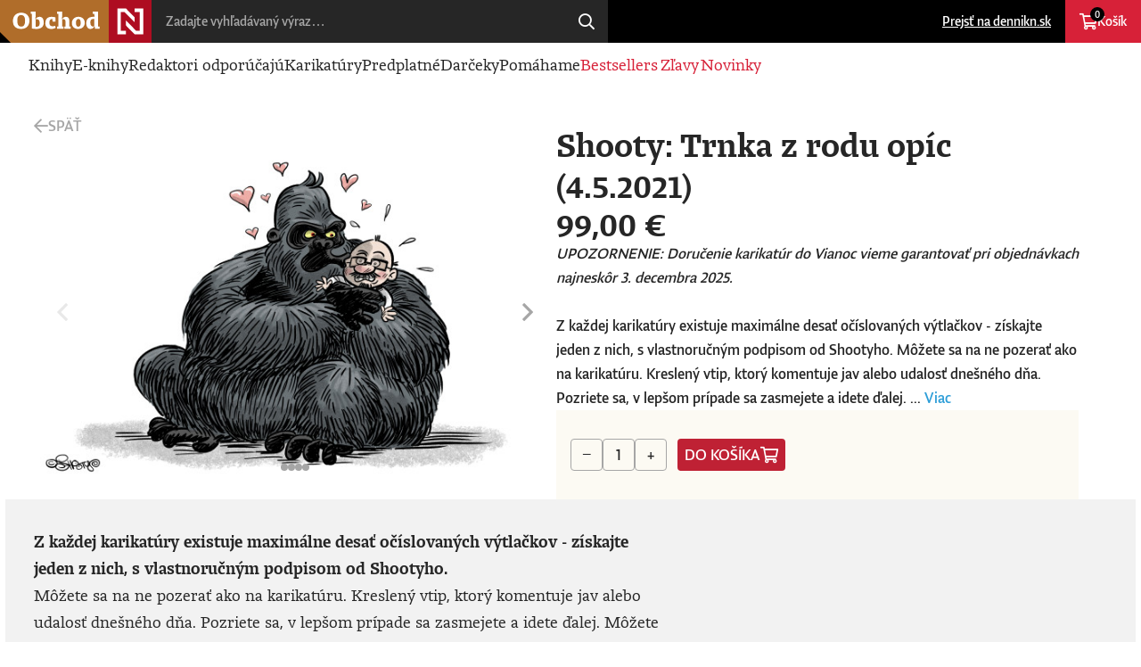

--- FILE ---
content_type: text/html; charset=utf-8
request_url: https://obchod.dennikn.sk/show/604/shooty-2377136
body_size: 8204
content:
<!DOCTYPE html>
<html lang="sk" dir="ltr" class="e2_root">
<head>
    <meta charset="utf-8">
    <meta name="viewport" content="width=device-width, viewport-fit=cover, initial-scale=1.0">
    <meta name="color-scheme" content="dark light">
    <meta name="mobile-web-app-capable" content="yes">
    <meta http-equiv="X-UA-Compatible" content="IE=Edge">
    <meta name="description" content="Denník N - Nezávislé Noviny">

    <link rel="manifest" href="/layouts/dennikn/shop/manifest.json">
    <link rel="stylesheet" href="/layouts/dennikn/shop/style.min.css">
    <link rel="stylesheet" href="/layouts/dennikn/css/wp-n3-css.css">

    <link rel="icon" href="/layouts/dennikn/shop/favicon.png" type="image/png" sizes="32x32">
    <link rel="icon" href="/layouts/dennikn/shop/favicon-192x192.png" type="image/png" sizes="192x192">
    <link rel="icon" href="/layouts/dennikn/shop/favicon-512x512.png" type="image/png" sizes="512x512">
    <link rel="apple-touch-icon" href="/layouts/dennikn/shop/apple-touch-icon.png" type="image/png" sizes="128x128">

    <script src="https://ajax.googleapis.com/ajax/libs/jquery/3.7.0/jquery.min.js"></script>
    <script src="https://ajax.googleapis.com/ajax/libs/jqueryui/1.13.2/jquery-ui.min.js"></script>

	<link rel="canonical" href="https://obchod.dennikn.sk/show/604/shooty-2377136" />

    <!-- <script>
(function(i,s,o,g,r,a,m){i['GoogleAnalyticsObject']=r;i[r]=i[r]||function(){
(i[r].q=i[r].q||[]).push(arguments)},i[r].l=1*new Date();a=s.createElement(o),
m=s.getElementsByTagName(o)[0];a.async=1;a.src=g;m.parentNode.insertBefore(a,m)
})(window,document,'script','//www.google-analytics.com/analytics.js','ga');

ga('create', 'UA-55921068-12', 'auto', {'allowLinker': true});
ga('require', 'linker');
ga('require', 'ecommerce');
ga('linker:autoLink', ['dennikn.sk','inzercia.dennikn.sk'] );
ga('send', 'pageview');

ga('create', 'UA-55921068-1', 'auto', {'name': 'globalTracker'});
ga('globalTracker.send', 'pageview');
ga('globalTracker.require', 'ecommerce');

</script> -->

<!-- Facebook Pixel Code -->
<!-- <script>
  !function(f,b,e,v,n,t,s)
  {if(f.fbq)return;n=f.fbq=function(){n.callMethod?
  n.callMethod.apply(n,arguments):n.queue.push(arguments)};
  if(!f._fbq)f._fbq=n;n.push=n;n.loaded=!0;n.version='2.0';
  n.queue=[];t=b.createElement(e);t.async=!0;
  t.src=v;s=b.getElementsByTagName(e)[0];
  s.parentNode.insertBefore(t,s)}(window, document,'script',
  'https://connect.facebook.net/en_US/fbevents.js');
  fbq('init', '858698870872490');
  fbq('track', 'PageView');
</script>
<noscript><img height="1" width="1" style="display:none"
  src="https://www.facebook.com/tr?id=858698870872490&ev=PageView&noscript=1"
/></noscript> -->
<!-- End Facebook Pixel Code -->

<!-- Google Tag Manager -->
<script>
window.dataLayer = window.dataLayer || [];
</script>
<script type="text/javascript">
    window['gtag_enable_tcf_support'] = true
</script>

<script>(function(w,d,s,l,i){w[l]=w[l]||[];w[l].push({'gtm.start':
new Date().getTime(),event:'gtm.js'});var f=d.getElementsByTagName(s)[0],
j=d.createElement(s),dl=l!='dataLayer'?'&l='+l:'';j.async=true;j.src=
'https://www.googletagmanager.com/gtm.js?id='+i+dl;f.parentNode.insertBefore(j,f);
})(window,document,'script','dataLayer','GTM-54WMF77');</script>

<script>dataLayer.push({event: "n_pageview"});</script>
<!-- End Google Tag Manager -->

    <meta content="sk_SK" property="og:locale">
    <meta content="Shooty: Trnka z rodu opíc (4.5.2021) | Karikatúry od Denníka N" property="og:site_name">
    <meta content="Shooty: Trnka z rodu opíc (4.5.2021)" property="og:title">
    <meta content="https://img.projektn.sk/wp-static/2021/05/2020-05-04-Trnka-z-rodu-opic.jpg?fm=jpg&amp;q=85&amp;w=690" property="og:image">
    <meta content="https://obchod.dennikn.sk/show/604/shooty-2377136" property="og:url">

    <meta property="iframely:title" content="Shooty: Trnka z rodu opíc (4.5.2021) | Karikatúry od Denníka N" />
    <meta property="iframely:description" content="Z každej karikatúry existuje maximálne desať očíslovaných výtlačkov - získajte jeden z nich, s vlastnoručným podpisom od Shootyho.
Môžete sa na ne pozerať ako na karikatúru. Kreslený vtip, ktorý komentuje jav alebo udalosť dnešného dňa. Pozriete sa, v lepšom prípade sa zasmej…" />
    <meta property="iframely:image" content="https://img.projektn.sk/wp-static/2021/05/2020-05-04-Trnka-z-rodu-opic.jpg?w=1200" />


        <title>Shooty: Trnka z rodu opíc (4.5.2021) | Karikatúry od Denníka N</title>
</head>
<body class="e2_body n3_body n3_body__light">
    <header id="e2_header" class="e2_header">
        <nav class="e2_header_skip">
            <ul>
                <li>
                    <a href="#e2_content">Prejsť na obsah</a>
                </li>
                <li>
                    <a href="#e2_help">Prejsť na helpdesk</a>
                </li>
            </ul>
        </nav>
        <h1 class="e2_logo">
            <a href="/">
                <img src="/layouts/dennikn/shop/logo.svg" alt="Obchod &mdash; Denník N">
            </a>
        </h1>

<form action="/show/604/shooty-2377136" method="post" class="e2_search" id="frm-searchForm">
    <input name="query" id="search-input" type="search" placeholder="Zadajte vyhľadávaný výraz&hellip;"  autocomplete="off"/>
    <button id="search-button" type="submit" name="search">Hľadaj</button>
<input type="hidden" name="_do" value="searchForm-submit"></form>


<script>
    $(function () {
        $('#search-input').autocomplete({
            source: function (request, response) {
                $.ajax({
                    method: "GET",
                    url: "/dennikn/shop/search-results",
                    data: { q: $('#search-input').val() }
                }).done(function (data) {
                    response(data);
                })
            },
            select: function (event, ui) {
                window.location = "/dennikn/shop/show"  + '/' + ui.item.value;
                return false;
            },
            focus: function (event, ui) {
                event.preventDefault();
            }
        });
    });
</script>
        <nav class="e2_header_user">
            <ul>
                <li class="e2_header_link e2_header_link_anchor">
                    <a href="https://dennikn.sk">Prejsť na dennikn.sk</a>
                </li>
                <li class="e2_header_link e2_header_link__cart" id="snippet--cartIcon">
                    <a href="/cart"> Košík <small>0</small></a>
                </li>
            </ul>
        </nav>

<button class="e2_header_toggle" data-header="e2_header__visible">Menu</button>

<nav class="e2_header_menu">
    <ul>
        <li class="e2_header_link ">
            <a href="/knihy">Knihy</a>
        </li>
        <li class="e2_header_link ">
            <a href="/elektronicke-knihy">E-knihy</a>
        </li>
        <li class="e2_header_link ">
            <a href="/redaktori-odporucaju">Redaktori odporúčajú</a>
        </li>
        <li class="e2_header_link " >
            <a href="/karikatury">Karikatúry</a>
        </li>
        <li class="e2_header_link ">
            <a href="/darcekove-predplatne">Predplatné</a>
        </li>
        <li class="e2_header_link ">
            <a href="/darceky-specialne-ponuky">Darčeky</a>
        </li>
        <li class="e2_header_link ">
            <a href="/pomahate">Pomáhame</a>
        </li>
        <li class="e2_header_link e2_header_link__highlight ">
            <a href="/bestsellers">Bestsellers</a>
        </li>
        <li class="e2_header_link e2_header_link__highlight ">
            <a href="/zlavy">Zľavy</a>
        </li>
        <li class="e2_header_link e2_header_link__highlight ">
            <a href="/novinky">Novinky</a>
        </li>

        <li class="e2_header_link e2_header_link__n_page">
            <a href="https://dennikn.sk">Prejsť na dennikn.sk</a>
        </li>
    </ul>
</nav>    </header>

    <main id="e2_content" class="e2_content">

<nav id="e2_crumber" class="e2_crumber">
    <a href="/" class="e2_crumber_back">Späť</a>
</nav>

<!-- PRODUCT -->
<section id="e2_product" class="e2_product">
    <div class="e2_product_gallery" data-gallery>
        <div class="e2_product_gallery_images">
            <figure id="e2_product_image__0" class="e2_product_image">
                <img sizes="(min-width: 1137px) 640px, 100vw"
                     src="https://img.projektn.sk/wp-static/2021/05/2020-05-04-Trnka-z-rodu-opic.jpg?w=2400"
                     srcset="https://img.projektn.sk/wp-static/2021/05/2020-05-04-Trnka-z-rodu-opic.jpg?w=2400 2400w,https://img.projektn.sk/wp-static/2021/05/2020-05-04-Trnka-z-rodu-opic.jpg?w=1280 1280w,https://img.projektn.sk/wp-static/2021/05/2020-05-04-Trnka-z-rodu-opic.jpg?w=640 640w,https://img.projektn.sk/wp-static/2021/05/2020-05-04-Trnka-z-rodu-opic.jpg?w=560 560w,https://img.projektn.sk/wp-static/2021/05/2020-05-04-Trnka-z-rodu-opic.jpg?w=280 280w"
                     alt="Shooty: Trnka z rodu opíc (4.5.2021)"
                     loading="eager"
                >
            </figure>
            <figure id="e2_product_image__1" class="e2_product_image">
                <img sizes="(min-width: 1137px) 640px, 100vw"
                     src="https://img.projektn.sk/wp-static/2019/04/TBEN9348-1.jpg?w=2400"
                     srcset="https://img.projektn.sk/wp-static/2019/04/TBEN9348-1.jpg?w=2400 2400w,https://img.projektn.sk/wp-static/2019/04/TBEN9348-1.jpg?w=1280 1280w,https://img.projektn.sk/wp-static/2019/04/TBEN9348-1.jpg?w=640 640w,https://img.projektn.sk/wp-static/2019/04/TBEN9348-1.jpg?w=560 560w,https://img.projektn.sk/wp-static/2019/04/TBEN9348-1.jpg?w=280 280w"
                     alt="Shooty: Trnka z rodu opíc (4.5.2021)"
                     loading="eager"
                >
            </figure>
            <figure id="e2_product_image__2" class="e2_product_image">
                <img sizes="(min-width: 1137px) 640px, 100vw"
                     src="https://img.projektn.sk/wp-static/2019/04/TBEN9358-1.jpg?w=2400"
                     srcset="https://img.projektn.sk/wp-static/2019/04/TBEN9358-1.jpg?w=2400 2400w,https://img.projektn.sk/wp-static/2019/04/TBEN9358-1.jpg?w=1280 1280w,https://img.projektn.sk/wp-static/2019/04/TBEN9358-1.jpg?w=640 640w,https://img.projektn.sk/wp-static/2019/04/TBEN9358-1.jpg?w=560 560w,https://img.projektn.sk/wp-static/2019/04/TBEN9358-1.jpg?w=280 280w"
                     alt="Shooty: Trnka z rodu opíc (4.5.2021)"
                     loading="eager"
                >
            </figure>
            <figure id="e2_product_image__3" class="e2_product_image">
                <img sizes="(min-width: 1137px) 640px, 100vw"
                     src="https://img.projektn.sk/wp-static/2019/04/TBEN9429-1.jpg?w=2400"
                     srcset="https://img.projektn.sk/wp-static/2019/04/TBEN9429-1.jpg?w=2400 2400w,https://img.projektn.sk/wp-static/2019/04/TBEN9429-1.jpg?w=1280 1280w,https://img.projektn.sk/wp-static/2019/04/TBEN9429-1.jpg?w=640 640w,https://img.projektn.sk/wp-static/2019/04/TBEN9429-1.jpg?w=560 560w,https://img.projektn.sk/wp-static/2019/04/TBEN9429-1.jpg?w=280 280w"
                     alt="Shooty: Trnka z rodu opíc (4.5.2021)"
                     loading="eager"
                >
            </figure>
        </div>
        <nav class="e2_product_gallery_bullets">
            <a class="e2_product_gallery_bullet" href="#e2_product_image__0">Shooty: Trnka z rodu opíc (4.5.2021)</a>
            <a class="e2_product_gallery_bullet" href="#e2_product_image__1">Shooty: Trnka z rodu opíc (4.5.2021)</a>
            <a class="e2_product_gallery_bullet" href="#e2_product_image__2">Shooty: Trnka z rodu opíc (4.5.2021)</a>
            <a class="e2_product_gallery_bullet" href="#e2_product_image__3">Shooty: Trnka z rodu opíc (4.5.2021)</a>
        </nav>
        <div class="e2_slider e2_slider__overlay" data-slider="e2_product .e2_product_gallery_images">
            <button class="e2_slider_prev">Predchádzajúce</button>
            <button class="e2_slider_next">Nasledujúce</button>
        </div>
    </div>

    <header class="e2_product_header">
        <h2 class="e2_product_title">Shooty: Trnka z rodu opíc (4.5.2021)</h2>
        <cite class="e2_product_authors">
        </cite>
        <div class="e2_price">
            <span>99,00&nbsp;&euro;</span>
        </div>
        <div class="e2_product_excerpt">
            <p>
                    <i>UPOZORNENIE: Doručenie karikatúr do Vianoc vieme garantovať pri objednávkach najneskôr 3. decembra 2025. </i>
                    <br /><br />
            </p>
            Z každej karikatúry existuje maximálne desať očíslovaných výtlačkov - získajte jeden z nich, s vlastnoručným podpisom od Shootyho.
Môžete sa na ne pozerať ako na karikatúru. Kreslený vtip, ktorý komentuje jav alebo udalosť dnešného dňa. Pozriete sa, v lepšom prípade sa zasmejete a idete ďalej. ... <a href="#e2_product_description">Viac</a>
        </div>
        <div class="e2_product_cart">
                <div class="e2_product_cart_add">
                    <button class="e2_button e2_button__mute" data-cart="-">&minus;</button>
                    <input id="input-count" class="e2_input e2_input__text" type="number" value="1" step="1" min="1" onchange="changeProductCount()">
                    <button class="e2_button e2_button__mute" data-cart="+">&plus;</button>
                    <a href="/show/604/shooty-2377136?productId=604&amp;do=addToCartWithModal" id="product-add-to-cart-link" class="ajax e2_button e2_button__red e2_button__cart">Do košíka</a>
                </div>
        </div>
    </header>

    <div class="e2_product_grey">
        <div id="e2_product_description" class="e2_product_description">

            <div><strong>Z každej karikatúry existuje maximálne desať očíslovaných výtlačkov - získajte jeden z nich, s vlastnoručným podpisom od Shootyho.</strong><br></div>
<div>Môžete sa na ne pozerať ako na karikatúru. Kreslený vtip, ktorý komentuje jav alebo udalosť dnešného dňa. Pozriete sa, v lepšom prípade sa zasmejete a idete ďalej. Môžete sa na ne pozerať aj ako na správu o stave krajiny. Kreslené hodnotenie situácie, v ktorej sa nachádzame. Deň po dni. S neuveriteľnou presnosťou a prekvapivou pointou. Častokrát jasnejšie, ako všetky vety, ktoré v ten deň napíšu komentátori a analytici.</div>
<div>Ale pozor! Môžete sa na ne pozerať aj ako na umenie. Čistá kresba, dokonalá kompozícia. Jednoducho obraz, ktorý by ste si radi zavesili na stenu. Taký je Shooty.</div>
<div>Teraz môže byť signovaná Shootyho karikatúra vaša, a to na kvalitnom papieri vo formáte A3.</div>
<p>Denník N v spolupráci s Kanovits Fine Art vám prinášajú reprodukcie Shootyho karikatúr v kvalite, akú neuvidíte pri novinovej tlači, ani na internete. Obrázky sú vytlačené najmodernejšou technológiou, kvalitnými pigmentovými farbami Epson Stylus Pro na bavlnenom archívnom 320-gramovom papieri Fineart, procesom overeným certifikátom pre produkty Hahnemühle.</p>
<p>Upozornenie: Kresby tlačíme na objednávku a každá je osobitne podpísaná autorom, dodacia lehota je preto typicky 25-30 dní od objednávky.</p>
<p><strong><a style="text-decoration: underline;" href="https://obchod.dennikn.sk/shootyho-grafiky">Pozrite si všetky dostupné karikatúry</a></strong></p>

        </div>

        <div class="e2_product_reviews">
        </div>
    </div>
</section>


<!-- LIST LIKE -->
<section id="e2_box__like" class="e2_box e2_box__like">
    <header class="e2_box_header">
            <h3 class="e2_title e2_title__large">Mohlo by sa vám páčiť</h3>
        <div class="e2_slider" data-slider="#e_list__like .e2_tiles">
            <span class="e2_slider_count">1 <span></span> 8</span>
            <button class="e2_slider_prev">Predchádzajúce</button>
            <button class="e2_slider_next">Nasledujúce</button>
        </div>
    </header>
    <div class="e2_tiles e2_tiles__slider">

<article class="e2_tile e2_tile__product">
    <script type="application/javascript">
        ecommerceForProduct = {
            currency: "EUR",
            value: 99,
            items: [
                {
                    item_id: 'product:' + "shooty-zbytocne-varovanie-10-11-2025",
                    item_name: "Shooty: Zbytočné varovanie (10.11.2025)",
                    item_category: "product",
                    price: 99,
                    quantity: 1,
                }
            ],
        };
    </script>
    <figure class="e2_tile_image">
        <a href="/show/2386/shooty-4960820">
            <img sizes="(min-width: 1137px) 280px, 50vw"
                 src="https://img.projektn.sk/wp-static/2025/11/2025-11-10-Zbytocne-varovanie.jpg?w=1280&amp;h=1280&amp;fit=crop"
                 srcset="https://img.projektn.sk/wp-static/2025/11/2025-11-10-Zbytocne-varovanie.jpg?w=1280&amp;h=1280&amp;fit=crop 1280w,https://img.projektn.sk/wp-static/2025/11/2025-11-10-Zbytocne-varovanie.jpg?w=640&amp;h=640&amp;fit=crop 640w,https://img.projektn.sk/wp-static/2025/11/2025-11-10-Zbytocne-varovanie.jpg?w=560&amp;h=560&amp;fit=crop 560w,https://img.projektn.sk/wp-static/2025/11/2025-11-10-Zbytocne-varovanie.jpg?w=280&amp;h=280&amp;fit=crop 280w"
                 alt="Shooty: Zbytočné varovanie (10.11.2025)"
                 loading="lazy"
            >
        </a>
    </figure>
    <header class="e2_tile_header">

        <h3 class="e2_tile_title">
            <a href="/show/2386/shooty-4960820">Shooty: Zbytočné varovanie (10.11.2025)</a>
        </h3>

        <cite class="e2_tile_authors">
        </cite>


            


        <div class="e2_price">
            <span>99,00&nbsp;&euro;</span>         </div>

                <a href="/show/604/shooty-2377136?productId=2386&amp;do=addToCartWithModal" class="ajax e2_button e2_button__red e2_button__cart" onclick="addToCartFromList(ecommerceForProduct)">Do košíka</a>
    </header>
</article>
<article class="e2_tile e2_tile__product">
    <script type="application/javascript">
        ecommerceForProduct = {
            currency: "EUR",
            value: 99,
            items: [
                {
                    item_id: 'product:' + "shooty-kurier-29-12-2025",
                    item_name: "Shooty: Kuriér (29.12.2025)",
                    item_category: "product",
                    price: 99,
                    quantity: 1,
                }
            ],
        };
    </script>
    <figure class="e2_tile_image">
        <a href="/show/2444/shooty-5049776">
            <img sizes="(min-width: 1137px) 280px, 50vw"
                 src="https://img.projektn.sk/wp-static/2025/12/2025-12-29-Kurier.jpg?w=1280&amp;h=1280&amp;fit=crop"
                 srcset="https://img.projektn.sk/wp-static/2025/12/2025-12-29-Kurier.jpg?w=1280&amp;h=1280&amp;fit=crop 1280w,https://img.projektn.sk/wp-static/2025/12/2025-12-29-Kurier.jpg?w=640&amp;h=640&amp;fit=crop 640w,https://img.projektn.sk/wp-static/2025/12/2025-12-29-Kurier.jpg?w=560&amp;h=560&amp;fit=crop 560w,https://img.projektn.sk/wp-static/2025/12/2025-12-29-Kurier.jpg?w=280&amp;h=280&amp;fit=crop 280w"
                 alt="Shooty: Kuriér (29.12.2025)"
                 loading="lazy"
            >
        </a>
    </figure>
    <header class="e2_tile_header">

        <h3 class="e2_tile_title">
            <a href="/show/2444/shooty-5049776">Shooty: Kuriér (29.12.2025)</a>
        </h3>

        <cite class="e2_tile_authors">
        </cite>


            


        <div class="e2_price">
            <span>99,00&nbsp;&euro;</span>         </div>

                <a href="/show/604/shooty-2377136?productId=2444&amp;do=addToCartWithModal" class="ajax e2_button e2_button__red e2_button__cart" onclick="addToCartFromList(ecommerceForProduct)">Do košíka</a>
    </header>
</article>
<article class="e2_tile e2_tile__product">
    <script type="application/javascript">
        ecommerceForProduct = {
            currency: "EUR",
            value: 99,
            items: [
                {
                    item_id: 'product:' + "shooty-pokus-3-12-2025",
                    item_name: "Shooty: Pokus (3.12.2025)",
                    item_category: "product",
                    price: 99,
                    quantity: 1,
                }
            ],
        };
    </script>
    <figure class="e2_tile_image">
        <a href="/show/2413/shooty-5007101">
            <img sizes="(min-width: 1137px) 280px, 50vw"
                 src="https://img.projektn.sk/wp-static/2025/12/2025-12-03-Pokus-1.jpg?w=1280&amp;h=1280&amp;fit=crop"
                 srcset="https://img.projektn.sk/wp-static/2025/12/2025-12-03-Pokus-1.jpg?w=1280&amp;h=1280&amp;fit=crop 1280w,https://img.projektn.sk/wp-static/2025/12/2025-12-03-Pokus-1.jpg?w=640&amp;h=640&amp;fit=crop 640w,https://img.projektn.sk/wp-static/2025/12/2025-12-03-Pokus-1.jpg?w=560&amp;h=560&amp;fit=crop 560w,https://img.projektn.sk/wp-static/2025/12/2025-12-03-Pokus-1.jpg?w=280&amp;h=280&amp;fit=crop 280w"
                 alt="Shooty: Pokus (3.12.2025)"
                 loading="lazy"
            >
        </a>
    </figure>
    <header class="e2_tile_header">

        <h3 class="e2_tile_title">
            <a href="/show/2413/shooty-5007101">Shooty: Pokus (3.12.2025)</a>
        </h3>

        <cite class="e2_tile_authors">
        </cite>


            


        <div class="e2_price">
            <span>99,00&nbsp;&euro;</span>         </div>

                <a href="/show/604/shooty-2377136?productId=2413&amp;do=addToCartWithModal" class="ajax e2_button e2_button__red e2_button__cart" onclick="addToCartFromList(ecommerceForProduct)">Do košíka</a>
    </header>
</article>
<article class="e2_tile e2_tile__product">
    <script type="application/javascript">
        ecommerceForProduct = {
            currency: "EUR",
            value: 99,
            items: [
                {
                    item_id: 'product:' + "shooty-antikriedove-komando-13-11-2025",
                    item_name: "Shooty: Antikriedové komando (13.11.2025)",
                    item_category: "product",
                    price: 99,
                    quantity: 1,
                }
            ],
        };
    </script>
    <figure class="e2_tile_image">
        <a href="/show/2390/shooty-4967952">
            <img sizes="(min-width: 1137px) 280px, 50vw"
                 src="https://img.projektn.sk/wp-static/2025/11/2025-11-13-Antikriedove-komando.jpg?w=1280&amp;h=1280&amp;fit=crop"
                 srcset="https://img.projektn.sk/wp-static/2025/11/2025-11-13-Antikriedove-komando.jpg?w=1280&amp;h=1280&amp;fit=crop 1280w,https://img.projektn.sk/wp-static/2025/11/2025-11-13-Antikriedove-komando.jpg?w=640&amp;h=640&amp;fit=crop 640w,https://img.projektn.sk/wp-static/2025/11/2025-11-13-Antikriedove-komando.jpg?w=560&amp;h=560&amp;fit=crop 560w,https://img.projektn.sk/wp-static/2025/11/2025-11-13-Antikriedove-komando.jpg?w=280&amp;h=280&amp;fit=crop 280w"
                 alt="Shooty: Antikriedové komando (13.11.2025)"
                 loading="lazy"
            >
        </a>
    </figure>
    <header class="e2_tile_header">

        <h3 class="e2_tile_title">
            <a href="/show/2390/shooty-4967952">Shooty: Antikriedové komando (13.11.2025)</a>
        </h3>

        <cite class="e2_tile_authors">
        </cite>


            


        <div class="e2_price">
            <span>99,00&nbsp;&euro;</span>         </div>

                <a href="/show/604/shooty-2377136?productId=2390&amp;do=addToCartWithModal" class="ajax e2_button e2_button__red e2_button__cart" onclick="addToCartFromList(ecommerceForProduct)">Do košíka</a>
    </header>
</article>
<article class="e2_tile e2_tile__product">
    <script type="application/javascript">
        ecommerceForProduct = {
            currency: "EUR",
            value: 99,
            items: [
                {
                    item_id: 'product:' + "shooty-predsavzatie-1-1-2026",
                    item_name: "Shooty: Predsavzatie (1.1.2026)",
                    item_category: "product",
                    price: 99,
                    quantity: 1,
                }
            ],
        };
    </script>
    <figure class="e2_tile_image">
        <a href="/show/2447/shooty-5053193">
            <img sizes="(min-width: 1137px) 280px, 50vw"
                 src="https://img.projektn.sk/wp-static/2025/12/2026-01-01-Predsavzatie.jpg?w=1280&amp;h=1280&amp;fit=crop"
                 srcset="https://img.projektn.sk/wp-static/2025/12/2026-01-01-Predsavzatie.jpg?w=1280&amp;h=1280&amp;fit=crop 1280w,https://img.projektn.sk/wp-static/2025/12/2026-01-01-Predsavzatie.jpg?w=640&amp;h=640&amp;fit=crop 640w,https://img.projektn.sk/wp-static/2025/12/2026-01-01-Predsavzatie.jpg?w=560&amp;h=560&amp;fit=crop 560w,https://img.projektn.sk/wp-static/2025/12/2026-01-01-Predsavzatie.jpg?w=280&amp;h=280&amp;fit=crop 280w"
                 alt="Shooty: Predsavzatie (1.1.2026)"
                 loading="lazy"
            >
        </a>
    </figure>
    <header class="e2_tile_header">

        <h3 class="e2_tile_title">
            <a href="/show/2447/shooty-5053193">Shooty: Predsavzatie (1.1.2026)</a>
        </h3>

        <cite class="e2_tile_authors">
        </cite>


            


        <div class="e2_price">
            <span>99,00&nbsp;&euro;</span>         </div>

                <a href="/show/604/shooty-2377136?productId=2447&amp;do=addToCartWithModal" class="ajax e2_button e2_button__red e2_button__cart" onclick="addToCartFromList(ecommerceForProduct)">Do košíka</a>
    </header>
</article>
<article class="e2_tile e2_tile__product">
    <script type="application/javascript">
        ecommerceForProduct = {
            currency: "EUR",
            value: 99,
            items: [
                {
                    item_id: 'product:' + "shooty-2026-30-12-2025",
                    item_name: "Shooty: 2026 (30.12.2025)",
                    item_category: "product",
                    price: 99,
                    quantity: 1,
                }
            ],
        };
    </script>
    <figure class="e2_tile_image">
        <a href="/show/2445/shooty-5051513">
            <img sizes="(min-width: 1137px) 280px, 50vw"
                 src="https://img.projektn.sk/wp-static/2025/12/2025-12-30-2026.jpg?w=1280&amp;h=1280&amp;fit=crop"
                 srcset="https://img.projektn.sk/wp-static/2025/12/2025-12-30-2026.jpg?w=1280&amp;h=1280&amp;fit=crop 1280w,https://img.projektn.sk/wp-static/2025/12/2025-12-30-2026.jpg?w=640&amp;h=640&amp;fit=crop 640w,https://img.projektn.sk/wp-static/2025/12/2025-12-30-2026.jpg?w=560&amp;h=560&amp;fit=crop 560w,https://img.projektn.sk/wp-static/2025/12/2025-12-30-2026.jpg?w=280&amp;h=280&amp;fit=crop 280w"
                 alt="Shooty: 2026 (30.12.2025)"
                 loading="lazy"
            >
        </a>
    </figure>
    <header class="e2_tile_header">

        <h3 class="e2_tile_title">
            <a href="/show/2445/shooty-5051513">Shooty: 2026 (30.12.2025)</a>
        </h3>

        <cite class="e2_tile_authors">
        </cite>


            


        <div class="e2_price">
            <span>99,00&nbsp;&euro;</span>         </div>

                <a href="/show/604/shooty-2377136?productId=2445&amp;do=addToCartWithModal" class="ajax e2_button e2_button__red e2_button__cart" onclick="addToCartFromList(ecommerceForProduct)">Do košíka</a>
    </header>
</article>
<article class="e2_tile e2_tile__product">
    <script type="application/javascript">
        ecommerceForProduct = {
            currency: "EUR",
            value: 99,
            items: [
                {
                    item_id: 'product:' + "shooty-po-prstoch-18-12-2025",
                    item_name: "Shooty: Po prstoch (18.12.2025)",
                    item_category: "product",
                    price: 99,
                    quantity: 1,
                }
            ],
        };
    </script>
    <figure class="e2_tile_image">
        <a href="/show/2435/shooty-5036612">
            <img sizes="(min-width: 1137px) 280px, 50vw"
                 src="https://img.projektn.sk/wp-static/2025/12/2025-12-18-Po-prstoch-1.jpg?w=1280&amp;h=1280&amp;fit=crop"
                 srcset="https://img.projektn.sk/wp-static/2025/12/2025-12-18-Po-prstoch-1.jpg?w=1280&amp;h=1280&amp;fit=crop 1280w,https://img.projektn.sk/wp-static/2025/12/2025-12-18-Po-prstoch-1.jpg?w=640&amp;h=640&amp;fit=crop 640w,https://img.projektn.sk/wp-static/2025/12/2025-12-18-Po-prstoch-1.jpg?w=560&amp;h=560&amp;fit=crop 560w,https://img.projektn.sk/wp-static/2025/12/2025-12-18-Po-prstoch-1.jpg?w=280&amp;h=280&amp;fit=crop 280w"
                 alt="Shooty: Po prstoch (18.12.2025)"
                 loading="lazy"
            >
        </a>
    </figure>
    <header class="e2_tile_header">

        <h3 class="e2_tile_title">
            <a href="/show/2435/shooty-5036612">Shooty: Po prstoch (18.12.2025)</a>
        </h3>

        <cite class="e2_tile_authors">
        </cite>


            


        <div class="e2_price">
            <span>99,00&nbsp;&euro;</span>         </div>

                <a href="/show/604/shooty-2377136?productId=2435&amp;do=addToCartWithModal" class="ajax e2_button e2_button__red e2_button__cart" onclick="addToCartFromList(ecommerceForProduct)">Do košíka</a>
    </header>
</article>
<article class="e2_tile e2_tile__product">
    <script type="application/javascript">
        ecommerceForProduct = {
            currency: "EUR",
            value: 99,
            items: [
                {
                    item_id: 'product:' + "shooty-reforma-23-11-2025",
                    item_name: "Shooty: Reforma (23.11.2025)",
                    item_category: "product",
                    price: 99,
                    quantity: 1,
                }
            ],
        };
    </script>
    <figure class="e2_tile_image">
        <a href="/show/2401/shooty-4986620">
            <img sizes="(min-width: 1137px) 280px, 50vw"
                 src="https://img.projektn.sk/wp-static/2025/11/2025-11-23-Reforma.jpg?w=1280&amp;h=1280&amp;fit=crop"
                 srcset="https://img.projektn.sk/wp-static/2025/11/2025-11-23-Reforma.jpg?w=1280&amp;h=1280&amp;fit=crop 1280w,https://img.projektn.sk/wp-static/2025/11/2025-11-23-Reforma.jpg?w=640&amp;h=640&amp;fit=crop 640w,https://img.projektn.sk/wp-static/2025/11/2025-11-23-Reforma.jpg?w=560&amp;h=560&amp;fit=crop 560w,https://img.projektn.sk/wp-static/2025/11/2025-11-23-Reforma.jpg?w=280&amp;h=280&amp;fit=crop 280w"
                 alt="Shooty: Reforma (23.11.2025)"
                 loading="lazy"
            >
        </a>
    </figure>
    <header class="e2_tile_header">

        <h3 class="e2_tile_title">
            <a href="/show/2401/shooty-4986620">Shooty: Reforma (23.11.2025)</a>
        </h3>

        <cite class="e2_tile_authors">
        </cite>


            


        <div class="e2_price">
            <span>99,00&nbsp;&euro;</span>         </div>

                <a href="/show/604/shooty-2377136?productId=2401&amp;do=addToCartWithModal" class="ajax e2_button e2_button__red e2_button__cart" onclick="addToCartFromList(ecommerceForProduct)">Do košíka</a>
    </header>
</article>

    <script type="application/javascript">
        items = [];
            items.push(
                {
                    item_id: 'product:' + "shooty-zbytocne-varovanie-10-11-2025",
                    item_name: "Shooty: Zbytočné varovanie (10.11.2025)",
                    item_category: "product",
                    price: 99,
                    quantity: 1,
                }
            );
            items.push(
                {
                    item_id: 'product:' + "shooty-kurier-29-12-2025",
                    item_name: "Shooty: Kuriér (29.12.2025)",
                    item_category: "product",
                    price: 99,
                    quantity: 1,
                }
            );
            items.push(
                {
                    item_id: 'product:' + "shooty-pokus-3-12-2025",
                    item_name: "Shooty: Pokus (3.12.2025)",
                    item_category: "product",
                    price: 99,
                    quantity: 1,
                }
            );
            items.push(
                {
                    item_id: 'product:' + "shooty-antikriedove-komando-13-11-2025",
                    item_name: "Shooty: Antikriedové komando (13.11.2025)",
                    item_category: "product",
                    price: 99,
                    quantity: 1,
                }
            );
            items.push(
                {
                    item_id: 'product:' + "shooty-predsavzatie-1-1-2026",
                    item_name: "Shooty: Predsavzatie (1.1.2026)",
                    item_category: "product",
                    price: 99,
                    quantity: 1,
                }
            );
            items.push(
                {
                    item_id: 'product:' + "shooty-2026-30-12-2025",
                    item_name: "Shooty: 2026 (30.12.2025)",
                    item_category: "product",
                    price: 99,
                    quantity: 1,
                }
            );
            items.push(
                {
                    item_id: 'product:' + "shooty-po-prstoch-18-12-2025",
                    item_name: "Shooty: Po prstoch (18.12.2025)",
                    item_category: "product",
                    price: 99,
                    quantity: 1,
                }
            );
            items.push(
                {
                    item_id: 'product:' + "shooty-reforma-23-11-2025",
                    item_name: "Shooty: Reforma (23.11.2025)",
                    item_category: "product",
                    price: 99,
                    quantity: 1,
                }
            );

        ecommerceForList = {
            item_list_id: "horizontal-slide-mohlo-by-sa-vam-pacit",
            item_list_name: "horizontal_slide|mohlo-by-sa-vam-pacit",
            items: items,
        };
    </script>

<script type="application/javascript">
    dataLayer.push({ ecommerce: null });
    dataLayer.push({
        event: 'view_item_list',
        ecommerce: ecommerceForList,
    });

    function addToCartFromList(ecommerce) {
        dataLayer.push({
            event: 'add_to_cart',
            ecommerce: ecommerce,
        });
    }
</script>    </div>
</section>
<!-- LIST RECOMMEND -->
<section id="e2_box__recommend" class="e2_box e2_box__recommend">
    <header class="e2_box_header">
        <h3 class="e2_title e2_title__large"><a href="/redaktori-odporucaju">Naši redaktori odporúčajú</a></h3>
    </header>
    <div class="e2_tiles">
<article class="e2_tile e2_tile__recommend">
    <figure class="e2_tile_image">
        <a href="/show/1288/invazia-zakulisie-putinovej-vojny-na-ukrajine">
            <img sizes="(min-width: 1137px) 280px, 50vw"
                 src="https://img.projektn.sk/wp-static/2023/05/Owen-MatthewsInvaziaPSO2.jpg?w=280&amp;h=280&amp;fit=crop"
                 srcset="https://img.projektn.sk/wp-static/2023/05/Owen-MatthewsInvaziaPSO2.jpg?w=1280&amp;h=1280&amp;fit=crop 1280w,https://img.projektn.sk/wp-static/2023/05/Owen-MatthewsInvaziaPSO2.jpg?w=640&amp;h=640&amp;fit=crop 640w,https://img.projektn.sk/wp-static/2023/05/Owen-MatthewsInvaziaPSO2.jpg?w=560&amp;h=560&amp;fit=crop 560w,https://img.projektn.sk/wp-static/2023/05/Owen-MatthewsInvaziaPSO2.jpg?w=280&amp;h=280&amp;fit=crop 280w"
                 alt="Invázia. Zákulisie Putinovej vojny na Ukrajine">
        </a>
    </figure>
    <header class="e2_tile_header">
        <figure class="e2_tile_photo">
            <img width="80" height="80" sizes="80px"
                 src="https://img.projektn.sk/wp-static/2015/05/pataj.jpg?w=280&amp;h=280&amp;fit=crop"
                 srcset="https://img.projektn.sk/wp-static/2015/05/pataj.jpg?w=280&amp;h=280&amp;fit=crop 280w,https://img.projektn.sk/wp-static/2015/05/pataj.jpg?w=140&amp;h=140&amp;fit=crop 140w,https://img.projektn.sk/wp-static/2015/05/pataj.jpg?w=80&amp;h=80&amp;fit=crop 80w"
                 alt="Roman Pataj">
        </figure>
        <cite class="e2_tile_recommend">Roman Pataj</cite>
        <div class="e2_tile_excerpt">

            Kniha Owena Matthewsa vysvetľuje a analyzuje myšlienkové pochody ruskej elity, ktoré nás dostali až sem.
        </div>
        <h3 class="e2_tile_title">
            <a href="/show/1288/invazia-zakulisie-putinovej-vojny-na-ukrajine">Invázia. Zákulisie Putinovej vojny na Ukrajine</a>
        </h3>
        <cite class="e2_tile_authors">
            <span>Owen Matthews</span>
        </cite>
    </header>
</article><article class="e2_tile e2_tile__recommend">
    <figure class="e2_tile_image">
        <a href="/show/2280/rozumne-zmyselne-o-tele-sexe-a-vztahoch">
            <img sizes="(min-width: 1137px) 280px, 50vw"
                 src="https://img.projektn.sk/wp-static/2025/08/113-ranobchod-1.jpg?w=280&amp;h=280&amp;fit=crop"
                 srcset="https://img.projektn.sk/wp-static/2025/08/113-ranobchod-1.jpg?w=1280&amp;h=1280&amp;fit=crop 1280w,https://img.projektn.sk/wp-static/2025/08/113-ranobchod-1.jpg?w=640&amp;h=640&amp;fit=crop 640w,https://img.projektn.sk/wp-static/2025/08/113-ranobchod-1.jpg?w=560&amp;h=560&amp;fit=crop 560w,https://img.projektn.sk/wp-static/2025/08/113-ranobchod-1.jpg?w=280&amp;h=280&amp;fit=crop 280w"
                 alt="Rozumne zmyselne. O tele, sexe a vzťahoch">
        </a>
    </figure>
    <header class="e2_tile_header">
        <figure class="e2_tile_photo">
            <img width="80" height="80" sizes="80px"
                 src="https://img.projektn.sk/wp-static/2022/10/IMG8122-e1666259614778.jpg?w=280&amp;h=280&amp;fit=crop"
                 srcset="https://img.projektn.sk/wp-static/2022/10/IMG8122-e1666259614778.jpg?w=280&amp;h=280&amp;fit=crop 280w,https://img.projektn.sk/wp-static/2022/10/IMG8122-e1666259614778.jpg?w=140&amp;h=140&amp;fit=crop 140w,https://img.projektn.sk/wp-static/2022/10/IMG8122-e1666259614778.jpg?w=80&amp;h=80&amp;fit=crop 80w"
                 alt="Dominika Chrastová">
        </figure>
        <cite class="e2_tile_recommend">Dominika Chrastová</cite>
        <div class="e2_tile_excerpt">

            Autor kladie dôraz na to, aby sa z knihy človek dozvedel o svojom tele a reprodukčných orgánoch všetko, čo ho zaujíma alebo čo by mu ani nenapadlo gúgliť. Zároveň sa dopodrobna venuje dôležitým spoločenským témam ...             <a href="/show/2280/rozumne-zmyselne-o-tele-sexe-a-vztahoch">(viac)</a>
        </div>
        <h3 class="e2_tile_title">
            <a href="/show/2280/rozumne-zmyselne-o-tele-sexe-a-vztahoch">Rozumne zmyselne. O tele, sexe a vzťahoch</a>
        </h3>
        <cite class="e2_tile_authors">
            <span>Richard Ančic</span>
        </cite>
    </header>
</article><article class="e2_tile e2_tile__recommend">
    <figure class="e2_tile_image">
        <a href="/show/2331/detsky-raj-s-rodicmi">
            <img sizes="(min-width: 1137px) 280px, 50vw"
                 src="https://img.projektn.sk/wp-static/2025/10/obchoddetsky-raj.jpg?w=280&amp;h=280&amp;fit=crop"
                 srcset="https://img.projektn.sk/wp-static/2025/10/obchoddetsky-raj.jpg?w=1280&amp;h=1280&amp;fit=crop 1280w,https://img.projektn.sk/wp-static/2025/10/obchoddetsky-raj.jpg?w=640&amp;h=640&amp;fit=crop 640w,https://img.projektn.sk/wp-static/2025/10/obchoddetsky-raj.jpg?w=560&amp;h=560&amp;fit=crop 560w,https://img.projektn.sk/wp-static/2025/10/obchoddetsky-raj.jpg?w=280&amp;h=280&amp;fit=crop 280w"
                 alt="Detský raj s rodičmi">
        </a>
    </figure>
    <header class="e2_tile_header">
        <figure class="e2_tile_photo">
            <img width="80" height="80" sizes="80px"
                 src="https://img.projektn.sk/wp-static/2020/09/IMG_7114BW.jpg?w=280&amp;h=280&amp;fit=crop"
                 srcset="https://img.projektn.sk/wp-static/2020/09/IMG_7114BW.jpg?w=280&amp;h=280&amp;fit=crop 280w,https://img.projektn.sk/wp-static/2020/09/IMG_7114BW.jpg?w=140&amp;h=140&amp;fit=crop 140w,https://img.projektn.sk/wp-static/2020/09/IMG_7114BW.jpg?w=80&amp;h=80&amp;fit=crop 80w"
                 alt="Michal Červený">
        </figure>
        <cite class="e2_tile_recommend">Michal Červený</cite>
        <div class="e2_tile_excerpt">

            <p>Kniha veľmi pokojným a zrozumiteľným tónom podáva, ako sa správať k svojim deťom, aby žili vo svojom detskom raji. Vďaka zdieľaniu osobných skúseností sa dozviete aj to, čo nerobiť, ak sa v nej nikdy nechcete nájsť.</p>
        </div>
        <h3 class="e2_tile_title">
            <a href="/show/2331/detsky-raj-s-rodicmi">Detský raj s rodičmi</a>
        </h3>
        <cite class="e2_tile_authors">
            <span>Ján Hrustič, Monika Kompaníková</span>
        </cite>
    </header>
</article>    </div>
</section>
    <script type="application/javascript">
        ecommerceForProduct = {
            currency: "EUR",
            value: 99,
            items: [
                {
                    item_id: 'product:' + "shooty-trnka-z-rodu-opic-4-5-2021",
                    item_name: "Shooty: Trnka z rodu opíc (4.5.2021)",
                    item_category: "product",
                    price: 99,
                    quantity: 1,
                }
            ],
        };
    </script>

<script type="application/javascript">
    dataLayer.push({ ecommerce: null });
    document.getElementById('product-add-to-cart-link').addEventListener('click', function (event) {
        let quantity = parseInt(document.getElementById("input-count").value);
        ecommerceForProduct.items[0].quantity = quantity;

        dataLayer.push({
            event: 'add_to_cart',
            ecommerce: ecommerceForProduct
        });
    });

    dataLayer.push({
        event: 'view_item',
        ecommerce: ecommerceForProduct
    });

    function changeProductCount() {
        let input = document.getElementById('input-count');
        let button = document.getElementById('product-add-to-cart-link');
        let url = new URL(button.href);
        url.searchParams.set('count', input.value);
        button.href = url.toString();
    }
</script>

<!-- HELP -->
<section id="e2_help" class="e2_help">
    <h6>Máte otázku, potrebujete poradiť?</h6>
    <p>
        <a href="/cdn-cgi/l/email-protection#e48d8a828ba480818a8a8d8f8aca978f"><span class="__cf_email__" data-cfemail="4920272f26092d2c2727202227673a22">[email&#160;protected]</span></a> / <a href="tel:+421221204400">02 212 04 400</a>
    </p>
</section>    </main>

    <div id="snippet--cart">
    </div>

<footer id="footer" class="n3_footer" role="contentinfo" aria-label="Pätička">
    <nav class="n3_footer_pages" role="navigation" aria-label="O nás">
        <ul>
            <li class=""><a href="https://dennikn.sk/o-denniku-n/"><span>O Denníku N</span></a>
            <li class=""><a href="https://dennikn.sk/redakcia/"><span>Redakcia</span></a>
            <li class=""><a href="https://dennikn.sk/inzercia/"><span>Inzercia</span></a>
            <li class=""><a href="https://dennikn.sk/tema/dennikn-hospodarenie-financovanie/"><span>Hospodárenie</span></a>
            <li class=""><a href="https://dennikn.sk/tema/diskusie-podujatia/"><span>Diskusie a podujatia</span></a>
            <li class=""><a href="https://dennikn.sk/logo/"><span>Logo</span></a>
            <li class=""><a href="https://dennikn.sk/kontakt/"><span>Kontakt</span></a>
            <li class=""><a href="https://dennikn.sk/vseobecne-obchodne-podmienky/"><span>VOP</span></a>
            <li class=""><a href="https://dennikn.sk/podmienky-spracuvania-osobnych-udajov/"><span>Ochrana údajov</span></a>
        </ul>
    </nav>
    <nav class="n3_footer_socials" role="navigation" aria-label="Sociálne siete">
        <ul>
            <li class="n3_footer_instagram"><a href="https://instagram.com/dennikn/"><span>Instagram</span></a>
            <li class="n3_footer_youtube"><a href="https://www.youtube.com/channel/UCe_VgLz1y99hUF1q5ppQesA/"><span>YouTube</span></a>
            <li class="n3_footer_facebook"><a href="https://www.facebook.com/projektn.sk"><span>Facebook</span></a>
            <li class="n3_footer_bluesky"><a href="https://bsky.app/profile/dennikn.bsky.social"><span>Bluesky</span></a>
            <li class="n3_footer_threads"><a href="https://www.threads.net/@dennikn"><span>Threads</span></a>
            <li class="n3_footer_x"><a href="https://twitter.com/dennikN/"><span>X</span></a>
            <li class="n3_footer_linkedin"><a href="https://www.linkedin.com/company/dennikn"><span>LinkedIn</span></a>
            <li class="n3_footer_tiktok"><a href="https://www.tiktok.com/@dennikntiktok"><span>Tiktok</span></a>
            <li class="n3_footer_rss"><a href="https://dennikn.sk/rss-odber/"><span>RSS</span></a>
        </ul>
    </nav>
    <nav class="n3_footer_partners" role="navigation" aria-label="Partneri">
        <ul>
            <li class=""><a href="https://respekt.cz/"><span>Respekt.cz</span></a>
            <li class=""><a href="https://heroine.cz/"><span>Heroine.cz</span></a>
            <li class=""><a href="https://hiking.dennikn.sk/"><span>Hiking</span></a>
            <li class=""><a href="https://historylab.dennikn.sk/"><span>HistoryLab</span></a>
            <li class=""><a href="https://romanoforum.dennikn.sk"><span>Romano fórum</span></a>
            <li class=""><a href="https://ciernalabut.dennikn.sk/"><span>Čierna labuť</span></a>
        </ul>
    </nav>
    <nav class="n3_footer_others" role="navigation" aria-label="Ostatné">
        <ul>
            <li class="n3_footer_codex"><a href="https://www.ssn.sk/eticky-kodex-novinara/"><span>Rešpektujeme Etický Kódex novinára</span></a>
            <li class="n3_footer_up"><a href="#e2_header"><span>Späť nahor</span></a>
        </ul>
    </nav>
    <p class="n3_footer_legal">Copyright &copy; 2025 N Press, s. r. o. (informácie o <a	href="https://dennikn.sk/ochrana-autorskych-prav/">ochrane autorských práv</a>)</p>
</footer>

    <iframe style="position: absolute; top: -10000px; left: -10000px; width: 1px; height: 1px;" src="/token_http.php"></iframe>

    <script data-cfasync="false" src="/cdn-cgi/scripts/5c5dd728/cloudflare-static/email-decode.min.js"></script><script src="/layouts/dennikn/js/nette-ajax/nette.ajax.js"></script>
    <script src="/layouts/dennikn/shop/script.min.js"></script>

    <script type="application/javascript">
        $.nette.init();
    </script>

</body>
</html>


--- FILE ---
content_type: application/javascript; charset=utf-8
request_url: https://fundingchoicesmessages.google.com/f/AGSKWxUyurarB5eaUgXqukDqUfQOLUP9496ey1jubs19h_oX7JxcpuhQAz0Gsn6ndNMiHsJ3kVqDoaJDiVPQ9h2FiA3VT9cw24dHiGAvOStIemOT1XKNRBD5aK2IV1967Drfg4DEvKVl4001iX65dgP-ghy71c5UY2fURPL61Xj6rj3466SuTotbJ_SUMCQa/_/no_ads.=300x300;/adv-banner._background_ad./ad.info.
body_size: -1293
content:
window['9be0497d-5fde-4d58-8367-a02fa9a8aa35'] = true;

--- FILE ---
content_type: image/svg+xml
request_url: https://obchod.dennikn.sk/layouts/dennikn/shop/logo.svg
body_size: 1176
content:
<svg width="530" height="150" viewBox="0 0 530 150" fill="none" xmlns="http://www.w3.org/2000/svg">
<path d="M37.6419 150H382.442V0H0V112.5L37.6419 150Z" fill="#B06D2A"/>
<path d="M530 0H379.432V150H530V0Z" fill="#AE0D21"/>
<path d="M475.137 108.007H487.719V42.1265H470V30.0006H499.89V120.001H469.729L439.438 89.1486V71.6376L475.137 108.01V108.007Z" fill="white"/>
<path d="M434.291 41.9945H421.715V107.875H439.428V120.001H409.541V30.0006H439.699L469.99 60.8525V78.3695L434.291 41.9916V41.9945Z" fill="white"/>
<path d="M45.0709 73.4093C45.0709 57.6563 54.9331 44.4713 74.4737 44.4713C94.0144 44.4713 102.811 58.6314 102.811 71.3724C102.811 88.2744 93.9271 101.462 73.7631 101.462C56.3544 101.462 45.0679 92.5223 45.0679 73.4093H45.0709ZM87.531 71.4653C87.531 59.5193 82.4689 52.6133 73.9377 52.6133C63.5455 52.6133 60.3445 61.2863 60.3445 71.2853C60.3445 86.4173 64.6959 93.2334 74.3804 93.2334C84.0649 93.2334 87.5279 84.9173 87.5279 71.4653H87.531Z" fill="white"/>
<path d="M111.432 48.7939L107.611 48.0859V40.3879H124.489V55.8739L123.065 67.4689H123.953C126.528 63.0439 130.44 58.7959 138.435 58.7959C148.029 58.7959 152.649 67.9129 152.649 78.7069C152.649 96.6739 139.944 101.45 126.176 101.45C121.198 101.45 116.136 100.742 111.432 99.9469V48.7939ZM124.489 67.8229V93.4879C125.73 93.6649 126.444 93.6649 127.507 93.6649C131.949 93.6649 138.435 92.6029 138.435 81.0079C138.435 70.4779 134.084 67.3819 128.576 67.3819C127.332 67.3819 125.911 67.5589 124.486 67.8229H124.489Z" fill="white"/>
<path d="M182.773 66.7796C182.063 66.6896 181.442 66.6026 180.906 66.6026C175.043 66.6026 172.2 72.0026 172.2 79.2596C172.2 86.9576 175.311 92.0906 183.038 92.0906C185.526 92.0906 189.967 91.5566 192.542 90.5876L194.319 97.4006C189.877 100.146 184.104 101.472 179.039 101.472C165.892 101.472 158.077 94.4816 158.077 81.8246C158.077 67.4876 165.452 58.8146 179.928 58.8146C185.348 58.8146 189.79 59.7896 193.34 60.8516V76.0736H183.391L182.77 66.7826H182.773V66.7796Z" fill="white"/>
<path d="M241.579 93.0439H246.731V100.658H224.965V93.0439H228.428V74.1919C228.428 68.7049 224.784 67.0219 221.321 67.0219C219.635 67.0219 218.036 67.4629 216.88 67.9969V93.0439H221.321V100.658H199.381V93.0439H203.732V48.7939L198.938 48.0859V40.3879H216.883V57.4699L215.817 67.4719H216.705C219.46 61.5439 225.052 58.7989 230.118 58.7989C236.246 58.7989 241.576 62.9569 241.576 70.5709V93.0469H241.579V93.0439Z" fill="white"/>
<path d="M250.818 80.8496C250.818 68.1086 260.057 58.8146 273.737 58.8146C286.174 58.8146 295.681 66.3356 295.681 79.7876C295.681 92.0876 287.15 101.469 272.497 101.469C259.975 101.469 250.824 94.2116 250.824 80.8466H250.821L250.818 80.8496ZM265.031 79.4336C265.031 89.9636 268.052 93.6836 273.382 93.6836C279.245 93.6836 281.467 87.8426 281.467 81.3836C281.467 69.7886 278.36 66.6056 273.295 66.6056C267.166 66.6056 265.034 72.3566 265.034 79.4366L265.031 79.4336Z" fill="white"/>
<path d="M329.26 52.2716V48.8216L323.662 48.1137V40.4156H342.404V93.2486L347.644 93.0716V100.686H331.302L330.588 91.8356H329.609C327.034 96.0836 323.927 101.481 315.131 101.481C305.533 101.481 300.917 92.0966 300.917 81.3026C300.917 65.0216 312.288 58.8266 324.987 58.8266C326.673 58.8266 328.365 58.9166 330.142 59.0036L329.254 52.2777H329.263L329.26 52.2716ZM315.137 78.9986C315.137 89.0876 319.669 92.8017 324.02 92.8017C325.619 92.8017 327.396 92.8016 329.26 91.7396V66.7827C327.835 66.6057 326.685 66.6056 326.059 66.6056C321.617 66.6056 315.131 67.4006 315.131 78.9956H315.137V78.9986Z" fill="white"/>
</svg>
